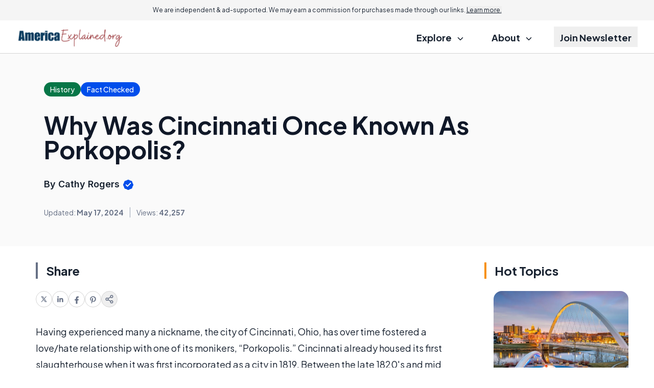

--- FILE ---
content_type: text/html; charset=utf-8
request_url: https://www.google.com/recaptcha/api2/aframe
body_size: 179
content:
<!DOCTYPE HTML><html><head><meta http-equiv="content-type" content="text/html; charset=UTF-8"></head><body><script nonce="slC5pG1rSs79Gy1pkzctVg">/** Anti-fraud and anti-abuse applications only. See google.com/recaptcha */ try{var clients={'sodar':'https://pagead2.googlesyndication.com/pagead/sodar?'};window.addEventListener("message",function(a){try{if(a.source===window.parent){var b=JSON.parse(a.data);var c=clients[b['id']];if(c){var d=document.createElement('img');d.src=c+b['params']+'&rc='+(localStorage.getItem("rc::a")?sessionStorage.getItem("rc::b"):"");window.document.body.appendChild(d);sessionStorage.setItem("rc::e",parseInt(sessionStorage.getItem("rc::e")||0)+1);localStorage.setItem("rc::h",'1768764125412');}}}catch(b){}});window.parent.postMessage("_grecaptcha_ready", "*");}catch(b){}</script></body></html>